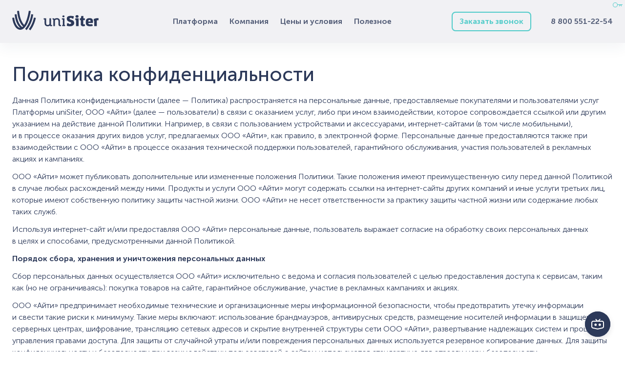

--- FILE ---
content_type: text/html; charset=utf-8
request_url: https://unisiter.ru/pages/privacy-policy/
body_size: 7118
content:
<!DOCTYPE html><!-- uniSiter platform | www.unisiter.ru / -->
<html
    lang="ru">
<head>
    <meta charset="utf-8"/>
<meta name="apple-mobile-web-app-capable" content="yes"/>
<meta name="viewport" content="width=device-width, initial-scale=1.0, maximum-scale=1.0, user-scalable=no"/>
<meta name="apple-mobile-web-app-status-bar-style" content="black"/>
<title>Политика конфиденциальности &mdash; Платформа uniSiter</title>
<meta name="description" content="Политика конфиденциальности ООО АйТи (платформа uniSiter)"/>
<meta name="keywords" content="Платформа интернет-магазина, интернет-магазин, Юнисайтер, uniSiter, e-commerce"/>
<link rel="shortcut icon" href="/favicon.ico" />
<!--<link rel="apple-touch-icon" sizes="57x57" href="/apple-touch-icon-57x57.png">
<link rel="apple-touch-icon" sizes="76x76" href="/apple-touch-icon-76x76.png">
<link rel="apple-touch-icon" sizes="180x180" href="/apple-touch-icon-180x180.png">
<link rel="icon" type="image/png" href="/favicon-96x96.png" sizes="96x96">-->
<link rel="canonical" href="https://unisiter.ru/pages/privacy-policy/" />

<link type="text/css" rel="stylesheet" href="/kernel/css/style.css?v13" />
<link type="text/css" rel="stylesheet" href="/kernel/css/mobile.css?v13" />
<!-- шрифты -->
<!-- глобальный -->

<link type="text/css" rel="stylesheet" href="/kernel/css/fonts.css" /><script type="text/javascript" src="/kernel/js/jquery.js"></script>

<!-- fancybox  -->
<script defer type="text/javascript"   src="/engine/public/templates/default/skin/fancybox/jquery.mousewheel-3.0.6.pack.js"></script>
<link type="text/css" rel="stylesheet" href="/engine/public/templates/default/skin/fancybox/jquery.fancybox.css" media="screen" />
<script defer type="text/javascript" src="/engine/public/templates/default/skin/fancybox/jquery.fancybox.pack.js"></script>
<script defer type="text/javascript" src="/engine/public/templates/default/skin/fancybox/init.js"></script>

<!-- unisiter  -->
<script async type="text/javascript" src="/shop/search/search.js"></script>

<script async type="text/javascript" src="/kernel/js/mobile.js"></script>
<script async type="text/javascript" src="/engine/public/templates/default/skin/ontop.js"></script>










<!--[if lt IE 9]>
<script type="text/javascript" src="/engine/public/templates/default/skin/ie9.js"></script>
<![endif]-->



        <script async type="text/javascript" src="/recall/script.js?v2"></script>
    <link rel="apple-touch-icon" sizes="57x57" href="/apple-touch-icon-57x57.png" />
    <link rel="apple-touch-icon" sizes="76x76" href="/apple-touch-icon-76x76.png" />
    <link rel="apple-touch-icon" sizes="180x180" href="/apple-touch-icon-180x180.png" />
    <link rel="icon" type="image/png" href="/favicon-96x96.png" sizes="96x96" />
    <meta name="facebook-domain-verification" content="w1okl5qp1j1yuddk7y2gzwapml2835" />
    </head>
<body>
<a class="login" href="/user/auth/"></a><div id="wrapper">
    <header>
        <div class="container">
            <div class="container">
                <a href="/" class="logo"></a>
                





<nav class="main" itemscope="" itemtype="https://schema.org/SiteNavigationElement">
    <ul>
                


<li class="sub ">
    
        
    <a href="/#about"  itemprop="url" >Платформа</a>
    
        <ul>
                


<li class=" ">
    
        
    <a href="/pages/finkcional/"  itemprop="url" >Функционал</a>
    
    </li>


                


<li class=" ">
    
        
    <a href="/pages/seo/"  itemprop="url" >SEO оптимизация</a>
    
    </li>


                


<li class=" ">
    
        
    <a href="/pages/kanali-prodvizheniya-internet-magazina/"  itemprop="url" >Каналы продвижения</a>
    
    </li>


                


<li class=" ">
    
        
    <a href="/pages/marketing/"  itemprop="url" >Маркетинг</a>
    
    </li>


                


<li class=" ">
    
        
    <a href="/pages/integraciya-magazina-s-1s/"  itemprop="url" >Интеграция с 1С</a>
    
    </li>


                


<li class=" ">
    
        
    <a href="/pages/otzivi-klientov/"  itemprop="url" >Отзывы клиентов</a>
    
    </li>


                


<li class=" ">
    
        
    <a href="/shop/category/"  itemprop="url" >Как пользоваться</a>
    
    </li>


                


<li class=" ">
    
        
    <a href="/samples/sites/"  itemprop="url" >Примеры магазинов</a>
    
    </li>


            </ul>
    </li>


                


<li class="sub ">
    
        
    <a href="/pages/o-kompanii/"  itemprop="url" >Компания</a>
    
        <ul>
                


<li class=" ">
    
        
    <a href="/pages/o-kompanii/"  itemprop="url" >О компании</a>
    
    </li>


                


<li class=" ">
    
        
    <a href="/pages/partners/"  itemprop="url" >Партнёрство</a>
    
    </li>


                


<li class=" ">
    
        
    <a href="/pages/vacancy/"  itemprop="url" >Мы ищем таланты</a>
    
    </li>


                


<li class=" ">
    
        
    <a href="/pages/smi/"  itemprop="url" >СМИ о нас</a>
    
    </li>


                


<li class=" ">
    
        
    <a href="/pages/details/"  itemprop="url" >Реквизиты</a>
    
    </li>


                


<li class=" ">
    
        
    <a href="/pages/contacts/"  itemprop="url" >Контакты</a>
    
    </li>


            </ul>
    </li>


                


<li class=" ">
    
        
    <a href="/#price"  itemprop="url" >Цены и условия</a>
    
    </li>


                


<li class="sub ">
        <span 

>Полезное </span>
    
        <ul>
                


<li class=" ">
    
        
    <a href="/news/"  itemprop="url" >Новости e-commerce</a>
    
    </li>


                


<li class=" ">
    
        
    <a href="/blog/"  itemprop="url" >Статьи и кейсы</a>
    
    </li>


                


<li class=" ">
    
        
    <a href="/shop/category/"  itemprop="url" >Справочный центр</a>
    
    </li>


                


<li class=" ">
    
        
    <a href="/pages/smi/"  itemprop="url" >Публикации в СМИ</a>
    
    </li>


            </ul>
    </li>


            </ul>
</nav>

                <div class="phone_wrapper">

                    <a class="phone" href="tel:+78005512254"
                               onclick="ym(45130215,'reachGoal','PhoneClick')">
                                8 800 551-22-54
                            </a>
                            <a class="recall" id="recall_form_header" href="#">Заказать звонок</a>                </div>
                <div class="on-mobile" id="mobile-menu-button">Меню</div>
            </div>
        </div>
    </header>
            <section id="content" >
            <div class="container">
                <div class="container">
                    <h1>Политика конфиденциальности</h1><main><p>Данная Политика конфиденциальности (далее — Политика) распространяется на персональные данные, предоставляемые покупателями и пользователями услуг Платформы uniSiter, ООО «Айти» (далее — пользователи) в связи с оказанием услуг, либо при ином взаимодействии, которое сопровождается ссылкой или другим указанием на действие данной Политики. Например, в связи с пользованием устройствами и аксессуарами, интернет-сайтами (в том числе мобильными), и в процессе оказания других видов услуг, предлагаемых ООО «Айти», как правило, в электронной форме. Персональные данные предоставляются также при взаимодействии с ООО «Айти» в процессе оказания технической поддержки пользователей, гарантийного обслуживания, участия пользователей в рекламных акциях и кампаниях.</p>

<p>ООО «Айти» может публиковать дополнительные или измененные положения Политики. Такие положения имеют преимущественную силу перед данной Политикой в случае любых расхождений между ними. Продукты и услуги ООО «Айти» могут содержать ссылки на интернет-сайты других компаний и иные услуги третьих лиц, которые имеют собственную политику защиты частной жизни. ООО «Айти» не несет ответственности за практику защиты частной жизни или содержание любых таких служб.</p>

<p>Используя интернет-сайт и/или предоставляя ООО «Айти» персональные данные, пользователь выражает согласие на обработку своих персональных данных в целях и способами, предусмотренными данной Политикой.</p>

<p><strong>Порядок сбора, хранения и уничтожения персональных данных</strong></p>

<p>Сбор персональных данных осуществляется ООО «Айти» исключительно с ведома и согласия пользователей с целью предоставления доступа к сервисам, таким как (но не ограничиваясь): покупка товаров на сайте, гарантийное обслуживание, участие в рекламных кампаниях и акциях.</p>

<p>ООО «Айти» предпринимает необходимые технические и организационные меры информационной безопасности, чтобы предотвратить утечку информации и свести такие риски к минимуму. Такие меры включают: использование брандмауэров, антивирусных средств, размещение носителей информации в защищенных серверных центрах, шифрование, трансляцию сетевых адресов и скрытие внутренней структуры сети ООО «Айти», развертывание надлежащих систем и процедур управления правами доступа. Для защиты от случайной утраты и/или повреждения персональных данных используется резервное копирование данных. Для защиты конфиденциальности и безопасности при взаимодействии пользователей с сайтом используются стандартные для отрасли меры безопасности.</p>

<p>Персональные данные хранятся до момента прекращения деятельности компании. Максимальный срок хранения персональных данных — 75 лет с момента их получения от пользователя.</p>

<p>Уничтожение или обезличивание части персональных данных, если это допускается материальным носителем, может производиться способом, исключающим дальнейшую обработку этих персональных данных с сохранением возможности обработки иных данных, зафиксированных на материальном носителе (удаление, вымарывание).</p>

<p>Блокирование, уничтожение, обезличивание персональных данных осуществляются по причинам, предусмотренным действующим законодательством, Комиссией ООО «Айти».</p>

<p>Подтверждением производства действий по блокированию, уничтожению, обезличиванию персональных данных является Акт, составленный Комиссией ООО «Айти» в составе уполномоченных лиц.</p>

<p>ООО «Айти» осуществляет сбор данных, относящихся к следующим категориям:</p>

<p><strong>Техническая информация</strong></p>

<p>К данной категории информации относятся:</p>

<ul class="wysiwyg" style="margin-left: 40px;">
	<li>IP-адрес компьютера и время доступа;</li>
	<li>сведения о том, по ссылке с какого Интернет-сайта пользователь попал на ресурс unisiter.ru;</li>
	<li>сведения о посещенных страницах на сайте unisiter.ru​;</li>
	<li>сведения об использованных ссылках на сайте unisiter.ru​;</li>
	<li>сведения о просмотре рекламных баннеров;</li>
	<li>информация об устройствах компьютера пользователя;</li>
	<li>прочая техническая информация, предоставляемая браузером пользователя (тип устройства, тип и версия браузера, операционная система, разрешение экрана и т.п.);</li>
	<li>номер мобильного телефона при осуществлении пользователем звонка на телефонные номера, указанные на сайте.</li>
</ul>

<p> </p>

<p><strong>Информация, необходимая для осуществления доступа к услугам </strong></p>

<p>С целью аутентификации пользователей сайта и подтверждения их действий, персонализации услуг, а также для осуществления доставки товара и обратной связи с пользователями, при регистрации на сайте unisiter.ru​ ООО «Айти» осуществляет сбор следующей информации:</p>

<ul class="wysiwyg" style="margin-left: 40px;">
	<li>имя и фамилия пользователя;</li>
	<li>адрес электронной почты;</li>
	<li>номер телефона;</li>
	<li>почтовый адрес;</li>
	<li>имена и пароли пользователей.</li>
</ul>

<p>Обязательными являются данные об имени пользователя и пароле. Информация об адресе является обязательной только в случае использования услуги доставки товара. Прочая информация (имя и фамилия пользователя, адрес электронной почты, номер телефона, почтовый адрес) является необязательной и предоставляется пользователем по желанию.</p>

<p><strong>Информация о действиях пользователя </strong></p>

<p>К данной категории информации относятся:</p>

<ul class="wysiwyg" style="margin-left: 40px;">
	<li>сведения о транзакциях между пользователем и ООО «Айти»;</li>
	<li>сведения о направленных запросах или обращениях;</li>
	<li>сведения о приобретенных товарах и предоставленных услугах (в том числе сведения о доставке);</li>
	<li>финансовая информация (в том числе совершенные платежи, данные о кредитной карте, адрес для выставления счетов, результаты проверки кредитоспособности и другие аналогичные финансовые сведения);</li>
	<li>детальная информация о соглашениях между пользователем и ООО «Айти»;</li>
	<li>сведения о контактах и сообщениях;</li>
	<li>данные о местоположении пользователя (при получении прямого согласия пользователя на каждый случай предоставления подобной информации).</li>
</ul>

<p> </p>

<p><strong>Цели обработки персональных данных</strong></p>

<p>ООО «Айти»осуществляет обработку персональных данных для целей, которые описаны в данной Политике и/или в любых дополнительных положениях о защите частной жизни для конкретных услуг ООО «Айти».</p>

<ul class="wysiwyg" style="margin-left: 40px;">
	<li>При продаже продукции и предоставлении услуг — с целью оказания услуг, обработки заказов или других действий, которые могут потребоваться для выполнения обязательств ООО «Айти» перед пользователями, для обеспечения функциональности и безопасности продуктов и услуг, для подтверждения совершаемых пользователем действий, либо для предотвращения и расследования случаев мошенничества и других злоупотреблений.</li>
	<li>При разработке продуктов и услуг — с целью учета пожеланий различных категорий пользователей. В этом случае используется обезличенная сводная и статистическая информация. С целью подготовки индивидуальных предложений и предоставления наиболее подходящих конкретному пользователю услуг.</li>
	<li>При осуществлении обратной связи с пользователями — с целью предоставления пользователю информации о продуктах и/или услугах, с целью изучения степени удовлетворенности сервисами ООО «Айти». С целью проведения маркетинговых исследований, например, для проведения исследований рынка. Кроме того, некоторые из продуктов и услуг ООО «Айти» могут использоваться для продвижения продуктов и услуг других компаний. Тем не менее, ООО «Айти» без предварительного согласия пользователя не раскрывает его персональные данные таким компаниям или любым другим компаниям для использования в маркетинговых целях.</li>
</ul>

<p> </p>

<p><strong>Передача персональных данных </strong></p>

<p>ООО «Айти» не осуществляет передачу персональных данных пользователей третьим лицам, за исключением следующих случаев:</p>

<ul class="wysiwyg" style="margin-left: 40px;">
	<li>Получение прямого согласия. Некоторые сервисы предполагают передачу персональных данных другим пользователям сервисов, например, при публикации пользователем своих материалов или участии в работе сообществ пользователей ООО «Айти».</li>
	<li>Обязательное раскрытие. При наличии законного требования органов власти или иных третьих лиц, например, органов правопорядка в странах, где ведет работу ООО «Айти». ООО «Айти» может с соблюдением действующего законодательства раскрывать и обрабатывать персональные данные пользователей для защиты законных интересов ООО «Айти», например, в ходе судопроизводства.</li>
	<li>Слияния и приобретения. В случае принятия решения о продаже, покупке, слиянии или иной реорганизации бизнеса ООО «Айти» в той или иной стране, может потребоваться передача персональных данных потенциальным или фактическим покупателям и их консультантам либо получения персональных данных от продавцов и их консультантов.</li>
</ul>

<p> </p>

<p><strong>Использование Cookies</strong></p>

<p>При посещении Интернет-сайтов ООО «Айти» на компьютер пользователя может помещаться информация, позволяющая идентифицировать компьютер пользователя. Эта информация имеет вид текстовых файлов, называемых «Cookies». Cookies позволяют осуществлять сбор информации о компьютере пользователя, включая IP-адрес, операционную систему, тип браузера и адреса ссылающихся сайтов. Сайт ООО «Айти» использует Cookies с целью улучшения предоставляемых услуг, в частности, устранения необходимости вводить пароль в ходе сеанса или заново добавлять в корзину заказываемые товары, если пользователь не успел завершить транзакцию за одно посещение. Кроме того, Cookies используются для анализа трафика на Интернет-сайтах и сбора обезличенных демографических данных с целью совершенствования наших услуг.</p>

<p>При отключении Cookies часть сервисов могут стать недоступными пользователю.</p>

<p><strong>Права пользователей</strong></p>

<p>В случаях, если пользователь хочет узнать, какими персональными данными о нем располагает ООО «Айти», либо дополнить, исправить, обезличить или удалить любые неполные, неточные или устаревшие персональные данные, либо хочет прекратить обработку его персональных данных для целей рассылки рекламных материалов, прямого маркетинга или проведения исследований рынка, либо имеет другие убедительные законные основания, он может в должном порядке и в соответствии с действующим законодательством реализовать такое право, обратившись в ООО «Айти». В некоторых случаях (особенно если пользователь хочет удалить свои персональные данные или прекратить их обработку) это также может означать невозможность дальнейшего предоставления услуг. Пользователям предоставляется возможность управления своими персональными данными с использованием функций управления профилем.</p>

<p>В некоторых случаях, например, при возврате товара, требуется фиксация персональных данных покупателя, в частности, паспортных данных. В этих случаях действующее законодательство может устанавливать ограничения на права пользователей, упомянутые выше.</p>

<p><strong>Администратор персональных данных и информация для связи</strong></p>

<p>В качестве администратора персональных данных пользователей выступает ООО «Айти» (634031, Томская обл., г. Томск, ул. Архитектора Василия Болдырева, д. 9, к. 64).</p>

<p><strong>Изменения настоящей Политики</strong></p>

<p>ООО «Айти» оставляет за собой право изменять настоящую Политику, либо изменять, модифицировать или закрывать доступ к Интернет-сайтам компании в любое время, с уведомлением или без него. Тем не менее, в случае внесения в данную Политику существенных изменений, ООО «Айти» разместит уведомление о таких изменениях в начале этого документа и на главной странице Интернет-сайта. Продолжительность размещения уведомления — 30 дней.</p></main>                </div>
            </div>
        </section>
        </div>
<footer>
    <div class="container">
        <div class="container">
            <ul class="contacts">
                <li>
                    <a href="tel:+78005512254" onclick="ym(45130215,'reachGoal','PhoneClick')">
                        8 800 551-22-54                    </a>
                </li>
                <li>
                    <a href="mailto:mail@unisiter.ru">mail@unisiter.ru</a>
                </li>
                <!--<li>
                        <span>г. Томск, ул. Енисейская, д. 37, оф. 216, 220, 221</span>
                    </li>-->
            </ul>
            





<nav class="main" itemscope="" itemtype="https://schema.org/SiteNavigationElement">
    <ul>
                


<li class="sub ">
        <span 

>Платформа </span>
    
        <ul>
                


<li class=" ">
    
        
    <a href="/pages/finkcional/"  itemprop="url" >Функциональность</a>
    
    </li>


                


<li class=" ">
    
        
    <a href="/pages/seo/"  itemprop="url" >SEO оптимизация</a>
    
    </li>


                


<li class=" ">
    
        
    <a href="/pages/kanali-prodvizheniya-internet-magazina/"  itemprop="url" >Каналы продвижения магазина</a>
    
    </li>


                


<li class=" ">
    
        
    <a href="/pages/marketing/"  itemprop="url" >Маркетинговые возможности</a>
    
    </li>


                


<li class=" ">
    
        
    <a href="/pages/integraciya-magazina-s-1s/"  itemprop="url" >Интеграция с 1С</a>
    
    </li>


                


<li class=" ">
    
        
    <a href="/pages/otzivi-klientov/"  itemprop="url" >Отзывы клиентов</a>
    
    </li>


                


<li class=" ">
    
        
    <a href="/shop/category/"  itemprop="url" >Справочный центр</a>
    
    </li>


            </ul>
    </li>


                


<li class="sub ">
        <span 

>Компания </span>
    
        <ul>
                


<li class=" ">
    
        
    <a href="/pages/contacts/"  itemprop="url" >Контактная информация</a>
    
    </li>


                


<li class=" ">
    
        
    <a href="/pages/o-kompanii/"  itemprop="url" >О компании</a>
    
    </li>


                


<li class=" ">
    
        
    <a href="/pages/partners/"  itemprop="url" >Предложение о партнёрстве</a>
    
    </li>


                


<li class=" ">
    
        
    <a href="/pages/details/"  itemprop="url" >Юридические реквизиты</a>
    
    </li>


                


<li class=" ">
    
        
    <a href="/pages/smi/"  itemprop="url" >СМИ о нас</a>
    
    </li>


                


<li class=" ">
    
        
    <a href="/pages/public-offer/"  itemprop="url" >Публичная оферта (договор)</a>
    
    </li>


                


<li class=" ">
    
        
    <a href="/pages/stack/"  itemprop="url" >Деятельность в области IT</a>
    
    </li>


                


<li class=" ">
    
        
    <a href="/pages/vacancy/"  itemprop="url" >Мы ищем таланты</a>
    
    </li>


            </ul>
    </li>


                


<li class="sub ">
        <span 

>Соцсети </span>
    
        <ul>
                


<li class=" ">
    
                
    <a href="https://www.facebook.com/uniSiter"  itemprop="url" target=&quot;_blank&quot;>Facebook</a>
    
    </li>


                


<li class=" ">
    
                
    <a href="https://vk.com/unisiter"  itemprop="url" target=&quot;_blank&quot;>ВКонтакте</a>
    
    </li>


                


<li class=" ">
    
                
    <a href="https://www.instagram.com/unisiter.ru/"  itemprop="url" target=&quot;_blank&quot;>Instagram</a>
    
    </li>


            </ul>
    </li>


            </ul>
</nav>

            <!--noindex-->
            <div class="script_time">0.03 сек.</div>
            <!--/noindex-->
            <a class="privacy" href="/pages/privacy-policy/">Политика конфиденциальности</a>            <div class="copyright">
                2015&ndash;2026 &copy; Платформа uniSiter            </div>
            <p class="platform">Сайт работает на платформе uniSiter</p>
        </div>
    </div>
</footer>
<noscript><div><img src="https://top-fwz1.mail.ru/counter?id=3152710;js=na" style="border:0;position:absolute;left:-9999px;" alt="Top.Mail.Ru" /></div></noscript>
<script async src="https://timeweb.cloud/api/v1/cloud-ai/agents/c34c074d-2a20-422d-adb5-c025c43f5c33/embed.js?collapsed=true"></script>
</body>
</html>

--- FILE ---
content_type: text/css
request_url: https://unisiter.ru/kernel/css/style.css?v13
body_size: 2547
content:
@charset "utf-8";

/* default styles */

article, aside, details, figcaption, figure, footer, header, main, nav, section, summary {
    display: block;
}

* {
    margin:0;
    padding:0;
}

html, body {
    height: 100%;
    width: 100%;
    font-family: MuseoSansCyrl, "Roboto", "Open Sans", Sans-Serif;
    font-size: 16px;
    line-height: 24px;
    font-weight: 300;
}

* html body {
    height: 100%;
}

a {color: #000;}
a:hover {color: #333;}

input {
    font-family: MuseoSansCyrl, "Open Sans", Sans-serif;
    font-size: 16px;
}

/* base layout styles */

#wrapper {min-height: 100%;}

#content {
    position: relative;
    padding: 0 0 396px 0;
    font-size: 16px;
    line-height: 24px;
}

#content main {
    font-family: MuseoSansCyrl;
    font-size: 16px;
    line-height: 24px;
    font-weight: 300;
    font-stretch: normal;
    font-style: normal;
    letter-spacing: normal;
    color: #2c3959;
}

#content .left_col {
    float: left;
    width: 240px;
    box-sizing: border-box;
    margin-bottom: 40px;
}

.has_left_col main {position: relative; margin-left: 330px;}

header {
    position: relative;
    width: 100%;
    height: 88px;
    margin-bottom: 40px;
    background-color: #f1f1f4;
    box-shadow: 0 12px 24px 0 rgba(44, 57, 89, 0.05);
    z-index: 10;
}

.container {
    position: relative;
    width: 100%;
    max-width: 1260px;
    margin: 0 auto;
}

.container .container {
    margin: 0 15px 0 15px;
    width: auto;
}

/* usefull elements */

.devider, .divider {
    position: relative;
    height: 20px;
}

.hidden {
    display: none;
}

.clear {
    clear: both;
}

.script_time {
    position: absolute;
    right: 0;
    bottom: 20px;
    font-size: 10px;
    color: transparent;
}

/* основное меню */

header nav.main {
    display: block;
    position: relative;

    height: 88px;
    z-index: 2;
    padding: 0 322px 0 177px;
}

header nav.main ul {
    display: block;
    list-style-type: none;
    height: 88px;
    padding-left: 20px;
    text-align: center;
}

header nav.main li {
    display: inline-block;
    height: 88px;
}

header nav.main a,
header nav.main span {
    display: block;
    position: relative;
    height: 88px;
    line-height: 88px;
    padding: 0 20px;
    font-size: 16px;
    text-decoration: none;
    color: #2c3959;
    font-weight: 700;
    opacity: 0.8;
    transition: all 0.1s ;
}

header nav.main a:hover {
    opacity: 1.0;
}

header nav.main ul ul {
    position: absolute;
    left: 0;
    right: 0;
    height: 0;
    background: #f9f9f9;
    box-shadow: 0 24px 48px 0 rgba(44, 57, 89, 0.15);
    border-bottom-left-radius: 8px;
    border-bottom-right-radius: 8px;
    overflow: hidden;
    opacity: 0.0;
    visibility: hidden;
    transition: opacity 0.5s, visibility 0s linear 0.5s;
}

header nav.main ul li:hover > ul {
    display: block;
    padding: 20px 0;
    height: auto;
    min-height: 172px;
    opacity: 1.0;
    visibility: visible;
    transition-delay: 0s;
}

header nav.main ul ul li {
    display: inline-block;
    float: left;
    width: 295.5px;
    height: 86px;
    /*background: #fff;*/
}

header nav.main ul ul li a {
    text-align: left;
    color: #2c3959;
    opacity: 0.8;
    font-size: 16px;
    overflow: hidden;
    font-weight: normal;
    line-height: 47px;
    padding-left: 69px;
    background: url("/images/icons-menu.png") 0 0 no-repeat;
    margin-left: 38px;
    height: 60px;
    top: 50%;
    margin-top: -24px;
}

header nav.main ul ul li a[href="/pages/finkcional/"],
header nav.main ul ul li a[href="/blog/"] {
    background-position: 0 -11px;
}

header nav.main ul ul li a[href="/pages/seo/"] {
    background-position: 0 -84px;
}

header nav.main ul ul li a[href="/pages/kanali-prodvizheniya-internet-magazina/"] {
    background-position: 0 -155px;
}

header nav.main ul ul li a[href="/pages/marketing/"] {
    background-position: 0 -228px;
}

header nav.main ul ul li a[href="/pages/integraciya-magazina-s-1s/"] {
    background-position: 0 -301px;
}

header nav.main ul ul li a[href="/pages/otzivi-klientov/"] {
    background-position: 0 -373px;
}

header nav.main ul ul li a[href="/shop/category/"] {
    background-position: 0 -444px;
}

header nav.main ul ul li a[href="/pages/o-kompanii/"] {
    background-position: 0 -516px;
}

header nav.main ul ul li a[href="/pages/partners/"] {
    background-position: 0 -587px;
}

header nav.main ul ul li a[href="/pages/vacancy/"] {
    background-position: 0 -657px;
}

header nav.main ul ul li a[href="/pages/smi/"] {
    background-position: 0 -732px;
}

header nav.main ul ul li a[href="/pages/details/"],
header nav.main ul ul li a[href="/samples/sites/"],
header nav.main ul ul li a[href="/news/"] {
    background-position: 0 -804px;
}

header nav.main ul ul li a[href="/pages/contacts/"] {
    background-position: 0 -876px;
}

header .phone_wrapper {
    position: absolute;
    right: 0;
    top: 0;
    height: 88px;
    /*overflow: hidden;*/
    z-index: 2;
}

header a.phone {
    display: block;
    float: right;
    height: 88px;
    color: #2c3959;
    font-size: 16px;
    line-height: 88px;
    font-weight: 700;
    text-decoration: none;
    opacity: 0.8;
    transition: all 0.1s ;
}

header a.phone:hover {
    opacity: 1.0;
}

header .recall {
    display: block;
    float: right;
    padding: 6px 14px;
    height: 24px;
    line-height: 24px;
    border: 2px solid #50cbc9;
    margin: 24px 40px 0 0;
    color: #50cbc9;
    font-weight: 700;
    text-decoration: none;
    -webkit-border-radius: 8px;
    -moz-border-radius: 8px;
    border-radius: 8px;
    transition: all 0.1s ;
}

header .recall:hover {
    color: #46b2b1;
    border-color: #46b2b1;
}

footer {
    margin-top: -362px;
}

footer,
section.footer {
    position: relative;
    padding: 60px 0 24px 0;
    height: 278px;
    color: #2c3959;
    clear: both;
    width: 100%;
}

footer {
    background: #d3f2f1 url(/uploaded/images/pages/main/spot-contacts.svg) 130% 0 no-repeat;
    background-size: contain;
}

footer .container,
section.footer .container {
    height: 278px;
    overflow: hidden;
}

footer .info,
section.footer .info {
    position: absolute;
    top: 0;
    right: 0;
}

footer a,
section.footer a {
    color: #2c3959;
    opacity: 0.8;
}

footer a:hover,
section.footer a:hover {
    opacity: 1.0;
}

footer ul.contacts,
section.footer ul.contacts {
    position: absolute;
    left: 0;
    top: -6px;
    padding: 86px 0 20px 0;
    list-style-type: none;
    background: transparent url('/images/logo.svg') 0 2px no-repeat;
    width: 200px;
}

footer ul.contacts a,
section.footer ul.contacts a {
    display: inline-block;
    line-height: 24px;
    padding-bottom: 4px;
    font-size: 20px;
    font-weight: 700;
    text-decoration: none;
}

footer .copyright,
section.footer .copyright {
    width: 260px;
    position: absolute;
    left: 50%;
    margin-left: -130px;
    bottom: 0;
    opacity: 0.5;
}

footer .platform,
section.footer .platform {
    position: absolute;
    right: 0;
    bottom: 0;
    opacity: 0.5;
}

footer .privacy,
section.footer .privacy {
    position: absolute;
    left: 0;
    bottom: 0;
    opacity: 0.5;
    text-decoration: none;
}

h1, h2, h3, h4{
    display: block;
    font-family: 'MuseoSansCyrl', 'Museo Sans';
    color: #2c3959;
}

h1 {
    font-size: 40px;
    line-height: 48px;
    font-weight: 500;
}

#content h1 {
    margin-bottom: 18px;
}

#content h2 {
    margin: 14px 0;
}

h2 {
    font-size: 28px;
    line-height: 30px;
    font-weight: 700;
}

h3 {
    font-size: 24px;
    line-height: 32px;
    font-weight: 700;
}

h4 {
    font-size: 24px;
    line-height: 32px;
    font-weight: 700;
}

#content p {
    margin-bottom: 12px;
}

header .logo {
    display: block;
    position: absolute;
    left: 0;
    top: 22px;
    width: 177px;
    height: 41px;
    background: transparent url('/images/logo.svg') 0 0 no-repeat;
    background-size: contain;
    z-index: 3;
}

table.bordered {
    border-collapse: collapse;
    width: 100%;
}

table.bordered td,
table.bordered th {
    padding: 4px 6px;
    border: 1px solid #999;
}

/* меню в подвале */

footer nav.main,
section.footer nav.main {
    display: block;
    position: absolute;
    left: 279px; /*=320-41*/
    top: 0;
    height: 244px;
    overflow: hidden;
}

footer nav.main ul,
footer nav.main li,
section.footer nav.main ul,
section.footer nav.main li {
    list-style-type: none;
    display: block;
    margin: 0;
    padding: 0;
}

footer nav.main li,
section.footer nav.main li {
    float: left;
}
footer nav.main li li,
section.footer nav.main li li{
    float: none;
}

/*
footer nav.main li:last-child,
section.footer nav.main li:last-child {
    margin: 0;
    padding: 0;
    border-width: 0;
}
*/

footer nav.main li.sub,
section.footer nav.main li.sub {
    width: 276px;
    min-height: 216px;
    margin: 0 0 24px 41px;
}

footer nav.main li.sub > span,
section.footer nav.main li.sub > span {
    display: block;
    font-size: 20px;
    line-height: 38px;
    font-weight: 700;
    padding-bottom: 17px;
}

footer nav.main a,
section.footer nav.main a {
    line-height: 24px;
    padding-bottom: 4px;
    text-decoration: none;
}

/* user menu */

a.login {
    display: block;
    width: 20px;
    height: 10px;
    position: absolute;
    right: 5px;
    top: 5px;
    z-index: 11;
    background: transparent url('/images/icons.png') 0 -420px no-repeat;
}

a.login:hover {
    background-position: 0 -410px;
}

nav.user {
    position: relative;
    background-color: #50cbc9;
    width: 100%;
    height: 30px;
    line-height: 30px;
}

nav.user ul {
    list-style-type: none;
    text-align: center;
}

nav.user ul li {
    display: inline-block;
    margin: 0 10px;
}

.figure {
    position: absolute;
    width: 24px;
    height: 24px;
    background: transparent url('/images/figures.png') 0 0 no-repeat;
    background-size: 100%;
}

/*cookie_notes*/

section.cookie_notes {
    position: fixed;
    width: 100%;
    bottom: 40px;
    margin: 0 auto;
    text-align: center;
    z-index: 1111;
}

section.cookie_notes div {
    position: relative;
    overflow: hidden;
    max-width: 1260px;
    margin: 0 auto;
    text-align: left;
    background-color: #ffffff;
    border-radius: 5px;
    box-shadow: 0 5px 23px -3px rgb(0 0 0 / 30%);
    padding: 20px;
}

section.cookie_notes .button {
    float: right;
    display: block;
    color: #ffffff;
    font-size: 14px;
    padding: 7px 14px 8px 14px;
    border-radius: 4px;
    -webkit-border-radius:4px;
    -moz-border-radius:4px;
    -khtml-border-radius:4px;
    cursor: pointer;
    background-color: #333e48;/*colorButton_demo*/
    outline: none;
    text-decoration: none;
    border-width: 0;
    -webkit-appearance: none;
    transition: background-color 0.3s;
}

section.cookie_notes .button:hover {
    background-color: #0062bd;
}

/**/

header div.elfsight-app-0d0640cb-f830-4014-8419-a57c5d7c5d10 {
    position: absolute;
    right: 0;
    top: 4px;
    z-index: 1;
}

--- FILE ---
content_type: text/css
request_url: https://unisiter.ru/kernel/css/mobile.css?v13
body_size: 3520
content:
.on-mobile {
    display: none;
    position: relative;
    font-size: 0;
    z-index: 100;
    width: 32px;
    height: 30px;
    top: 7px;
    margin: 0;
}

#mobile-menu,
#mobile-menu-background {
    display: none;
    position: fixed;
    bottom: -100px;
    right: 0;
    top: 0;
    left: 0;
    overflow: auto;
    overflow-y: scroll;
    z-index: 9998;
    min-height: 100%;
    background: #f1f1f4;
    transition: 0.1s;
}

#mobile-menu nav.main {
    padding-top: 35px;
}

#mobile-menu nav.main ul {
    margin-left: 5%;
}

#mobile-menu ul.animated {
    display: block;
    width: 100%;
    background: #f1f1f4;
    position: absolute;
    left: 0;
    top: 35px;
    min-height: 100%;
    padding: 0;
    margin: 100px 0;
    z-index: 10000;
}

#mobile-menu li,
#mobile-menu .mobile-filter label {
    display: block;
    width: 100%;
    margin-bottom: 10px;
    height: auto;
}

#mobile-menu li a {
    line-height: 20px;
    min-height: 20px;
    font-size: 14px;
    padding: 10px 0 0 30px;
    text-decoration: none;
}

#mobile-menu ul span {
    /*display: none;*/
    font-weight: 700;
}

#mobile-menu-close {
    position: absolute;
    right: 20px;
    top: 20px;
    width: 28px;
    height: 28px;
    background: #50cbc9;
    border: 1px solid #50cbc9;
    border-radius: 50px;
}

#mobile-menu-close::after {
    content: "✖";
    position: absolute;
    right: 7px;
    top: 7px;
    width: 15px;
    height: 14px;
    color: #fff;
    font-size: 20px;
    line-height: 15px;
}

.animated{
    -webkit-animation-fill-mode:both;
    -moz-animation-fill-mode:both;
    -ms-animation-fill-mode:both;
    -o-animation-fill-mode:both;
    animation-fill-mode:both;
    -webkit-animation-duration:1s;
    -moz-animation-duration:1s;
    -ms-animation-duration:1s;
    -o-animation-duration:1s;
    animation-duration:1s;
}


@-webkit-keyframes slideInLeft {
    from {
        -webkit-transform: translate3d(-100%, 0, 0);
        transform: translate3d(-100%, 0, 0);
        visibility: visible;
    }

    to {
        -webkit-transform: translate3d(0, 0, 0);
        transform: translate3d(0, 0, 0);
    }
}

@keyframes slideInLeft {
    from {
        -webkit-transform: translate3d(-100%, 0, 0);
        transform: translate3d(-100%, 0, 0);
        visibility: visible;
    }

    to {
        -webkit-transform: translate3d(0, 0, 0);
        transform: translate3d(0, 0, 0);
    }
}

.slideInLeft {
    -webkit-animation-name: slideInLeft;
    animation-name: slideInLeft;
}

@-webkit-keyframes fadeOutLeft {
    from {
        opacity: 1;
    }

    to {
        opacity: 0;
        -webkit-transform: translate3d(-100%, 0, 0);
        transform: translate3d(-100%, 0, 0);
    }
}

@keyframes fadeOutLeft {
    from {
        opacity: 1;
    }

    to {
        opacity: 0;
        -webkit-transform: translate3d(-100%, 0, 0);
        transform: translate3d(-100%, 0, 0);
    }
}

.fadeOutLeft {
    -webkit-animation-name: fadeOutLeft;
    animation-name: fadeOutLeft;
}

@media all and (max-width: 1400px) {
    body section.about li:after {left: -10px; top: 40px; width: 60px; height: 60px;}
}

/* Notebook */
@media all and (max-width: 1366px) {
    body section.general .figure_orange_x {left: -40px; top: -50px;}
    body section.general .figure_blue_x {right: -140px}
}

/* 19'' monitor */
@media all and (max-width: 1280px) {
    body section.general .figure_orange_x {left: -10px;}
    body section.general .figure_blue_x {right: -100px}

    body section.about ul {margin-left: -66px}
    body section.about li:after {left: -40px; top: 46px; width: 80px; height: 80px;}

    body header nav.main a, body header nav.main span {padding: 0 10px}
}

/* iPad */
@media all and (max-width: 1024px) {
    body h1 {font-size: 48px; line-height: 56px;}
    body section.general .images_wrapper {width: 300px; height: auto}
    body a.login {display: none}

    body section.summary .text_wrapper {padding-top: 0}
    body section.summary .spot {padding-top: 80px}

    body section.price .text_wrapper {padding-top: 0}
    body section.price .spot {padding-top: 80px}

    body section.website .text_wrapper {padding-top: 0}
    body section.marketing .text_wrapper {padding-top: 0}

    body section.contacts .wrapper {background-position: 600px 0}

    body section.try_demo .container .container {background-image: none}

    body section.links ul {padding: 30px}

    body section.questions input[type=submit], body section.connect  input[type=submit] {width: 192px;}

    body section.ways h4, body section.ways p {padding-left: 0}
    /*body section.ways p.height {padding-left: 120px}*/
    body section.ways ul.samples, body section.ways ul.templates {margin-left: -24px; padding: 0}

    body header nav.main > ul > li:last-child {display: none}
}

/* iPad vertical */
@media all and (max-width: 860px) {
    body header nav.main {display: none}
    /* ToDo: add mobile menu */
    body section.general .images_wrapper {width: 65%; height: auto; margin: 200px auto 0 auto; float: none}
    body section.general .figure_orange_o {left: -25%; margin-left: 0; top: -50px;}
    body section.general .figure_blue_x {right: -25%; bottom: 20%}
    body section.general .figure_orange_x {left: 60%}
    body section.general .text_wrapper {margin-top: 100px}

    body section.summary .text_wrapper {padding-top: 60px; width: 100%; margin: 0}
    body section.summary .spot {float: none; width: 100%}

    body section.website {margin: 0; padding: 60px 0 0 0}
    body section.marketing {margin: 0; padding: 60px  0 0 0}

    body section.left_text .text_wrapper, body section.right_text .text_wrapper {padding-top: 0; width: 100%; margin: 0}
    body section.left_text .text_wrapper p, body section.right_text .text_wrapper p {padding-top: 40px;}
    body section.left_text .media, body section.right_text .media {float: none; width: 100%; display: none; height: auto}
    body section.left_text .on-mobile, body section.right_text .on-mobile {display: block}
    body section.left_text .media img, body section.right_text .media img {display: block; margin: 0 auto; max-width: 500px}

    body section.price .text_wrapper {padding-top: 60px; width: 100%; margin: 0}
    body section.price .spot {float: none; width: 100%}

    body section.contacts .wrapper {background-image: none; height: auto; padding: 24px; font-size: 24px; line-height: 32px}
    body section.contacts a {display: block; margin: 24px 0 0 0}
    body section.contacts h2 {padding: 0; font-size: 24px; line-height: 32px}

    body section.try_demo {background-color: #d3f2f1; margin: 60px 0}
    body section.try_demo .container .container {padding: 24px 0}
    body section.try_demo h2 {font-size: 24px; line-height: 32px}
    body section.try_demo .title {margin-top: 24px}
    body section.try_demo form, body section.try_demo .agreement {position: relative; left: auto; top: auto; height: auto; bottom: auto}
    body section.try_demo form {float: none}
    body section.try_demo form input[type=text], body section.try_demo form input[type=tel] {width: 90%; padding: 0 4%;}
    body section.try_demo .result {margin-bottom: 24px}

    body section.platform .text_wrapper {padding-top: 60px; width: 100%; margin: 0; float: none}
    body section.platform .spot {float: none; width: 100%; padding-top: 100px}

    body section.reviews li {display:block; width: 96%; margin: 16px 2%;}

    /* vacancy */
    body .vacancy section {margin-bottom: 40px;}
    body #content .vacancy h2 {font-size: 26px; margin-bottom: 20px; line-height: 28px;}
    body .vacancy .welcome div {width: 100%;}
    body .vacancy .welcome {font-size: 18px; background: url(/uploaded/images/pages/vacancy/logo-welcome.png) no-repeat}
    body #content .vacancy .welcome p {margin-bottom: 10px;}
    body .vacancy .about-us .description {width: 88%; font-size: 16px;}
    body .vacancy .about-us .year {font-size: 18px;}
    body .vacancy .about-us .absolute-block {width: 100%; position: relative; display: block; height: unset; bottom: unset; right: unset; margin-top: 40px;}
    body .vacancy .about-us::before {bottom: 0; right: 0; z-index: -1;}
    body .vacancy .team {padding-top: 0; margin-bottom: 90px;}
    body .vacancy .team .person {display: block; margin: 0 auto;}
    body .vacancy .team-uni {width: 100%; float: none; font-size: 18px; padding-top: 20px;}
    body .vacancy .team-wait {width: 100%; font-size: 20px; margin-top: 30px;}
    body .vacancy .team::before {z-index: -1;}
    body .vacancy .team-people {position: relative; display: block; bottom: unset; right: unset; left: 34%; font-size: 22px; width: 46%; line-height: 26px;}
    body .vacancy .tasks ul {font-size: 16px; width: 100%;}
    body .vacancy .tasks ul li {margin-bottom: 10px;}
    body .vacancy .tasks .tasks-absolute {position: relative; display: block; top: unset; right: unset; width: 100%; height: unset; font-size: 16px; line-height: 25px;}
    body .vacancy .tasks::after, .vacancy .tasks::before {display: none}
    body .vacancy .salary ul.first {width: 100%; font-size: 16px;}
    body .vacancy .salary ul.first li {margin-bottom: 5px;}
    body .vacancy .salary .salary-absolute-right {position: relative; display: block; top: unset; right: unset; width: 100%; height: unset; font-size: 16px; line-height: 26px;}
    body .vacancy .salary .salary-absolute-bottom {font-size: 16px;}
    body .vacancy .salary::before {display: none}
    body .vacancy .product {font-size: 16px;}
    body #content .vacancy .product p {width: 100%;}
    body .vacancy .product::before {display: none}
    body .vacancy .product-advantages .advantages-list {min-height: 520px;}
    body .vacancy .product-advantages .advantages-list .advantages-item {width: 100%; padding-right: 0; padding-bottom: 20px;}
    body .vacancy .connection {width: 100%; margin: 50px auto 0 auto;}
    body #content .vacancy .tasks h2, body #content .vacancy .salary h2, body #content .vacancy .product h2, body #content .vacancy .product-advantages h2 {margin-bottom: 30px;}
    body .vacancy .product-advantages .advantages-list .advantages-item p {font-size: 16px;}
    body .vacancy .product-advantages .advantages-list h4 {line-height: 22px;}
    body .vacancy .product-advantages::before {right: 0; width: 64%; height: 171px;}
    body .vacancy .product-advantages::after {bottom: 0; left: 0; width: 68%; height: 221px;}
    body .vacancy .connection::before {display: none}

    /* footer */
    body footer {background-image: none}
    body footer .privacy, body section.footer .privacy,
    body footer .copyright, body section.footer .copyright,
    body footer .platform, body section.footer .platform {position: relative; margin: 24px 0 0 0; left: auto}
    body footer nav.main {display: block; position: relative; left: auto; top: auto; margin-bottom: 24px; height: auto}
    body footer nav.main li.sub {width: auto; min-height: 0; margin: 0; float: none}
    body footer nav.main li.sub > span {padding: 20px 0 10px 0}
    body footer ul.contacts, body section.footer ul.contacts {position: relative; left: auto; top: auto}
    body footer {height: auto}
    body footer .container {height: auto}


    body section.ways li {width: 100%; float: none; margin-bottom: 40px}
    body section.about .advantages li {width: 100%; float: none; margin-bottom: 40px}
    /*body section.footer .copyright, body footer .copyright {display: none}*/
    body section.footer ul, body footer ul {left: 0; margin-left: 0}
    body section.ways ul p {padding-left: 120px}
    body .slick-prev, body .slick-next {display: none;}
}

@media all and (max-width: 720px) {
    body section.about ul {margin: 40px 0 0 0}
    body section.about li {margin: 0 auto; width: 100%; max-width: 340px; float: none}
    body section.about .advantages li {max-width: 100%}

    body section.links ul {padding: 0; margin: 0; overflow: visible}
    /*body section.links li {width: 100%; height: auto; float: none; margin: 0 0 24px 0}*/
    /*body section.links a {width: auto; height: auto}*/
    body section.links span {display: none}
    body section.links a:after {bottom: 30px}
}

/* Smartphones */
@media all and (max-width: 640px) {
    /* general */
    body #content .left_col {display: none;}
    body .has_left_col main {margin-left: 0;}
    #shop_goods .sorting {display: none}
    body form.forms .item .title, body form.forms .item .input,  body form.forms .item .textarea, body form.forms .item .hint, body form.forms .item .hinterror {width: 90%}
    body #shop_goods, body #shop_goods div.nav {margin-left: 0}
    body #mobile-menu-button:before {content: ''; display: block; position: absolute; top: 4px; left: 5px; width: 21px; height: 21px; background: url("/images/menu.png") 0 0 no-repeat; background-size: 100%;}
    /* unisiter 3.0 */
    body h1 {font-size: 32px; line-height: 40px}
    body header {height: 49px; margin-bottom: 30px}
    /*body.main header {height: 88px; margin-bottom: 40px}*/
    body header .logo {top: 10px; left: 50px;}
    body header .recall {display: none}
    body header a.phone {height: 49px; line-height: 49px;}
    body section.general .images_wrapper {position: absolute; right: -150px; top: 93px; margin-top: 0;}
    body section.general .text_wrapper {margin-top: 70px; margin-bottom: 20%}
    body section.general .figure_yellow_o {left: 5%; bottom: -12%;}
    body section.general ul {margin-top: 24px; max-width: 60%;}
    body section.summary .spot {font-size: 16px; line-height: 20px;}
    body section.price h2, body section.summary h2, body section.website h2 {margin-bottom: 24px;}
    body section.left_text .text_wrapper p, body section.right_text .text_wrapper p {padding: 24px 0;}
    body section.summary .text_wrapper p, body section.price .text_wrapper p, body section.platform .text_wrapper p {padding: 0 0 12px 0;}
    body section.center_text {text-align: left}
    body section.reviews li.cut {display: none}
    body section.reviews a {display: inline-block; margin-top: 20px}
    body section.general .figure_orange_o {display: none}
    /* unisiter 3.0: sections margin/paddings */
    body section.analytics, body section.email, body section.automation, body section.manager, body section.price, body section.team  {margin: 0; padding: 60px 0 0 0}
    body section.contacts {margin-top: 20px}

    body section.integrations, body section.platform {padding: 0}
    body section.integrations .media {display: block}
    body section.integrations .text_wrapper {padding: 0 0 60px 0}
    body section.integrations .text_wrapper p {padding: 0}

    body section.platform .spot {height: 250px}
    body section.reviews {margin-top: 0; padding-top: 40px}
    body section.reviews:before {top: 0}
    body section.try_demo_2 {margin-top: 10px; margin-bottom: 0}
    body section.platform {margin-top: 0}
    body section.links {margin-bottom: 0; padding-bottom: 20px}
    /* vacancy */
    body .vacancy .about-us::before {width: 100%; background-size: 99%; height: 205px;}
    body .vacancy .team::before {bottom: -66px; right: 50%; width: 69%; background-size: 76%; height: 204px; margin-right: -129px;}
    /* other */
    body h2 {font-size: 30px; line-height: 40px;}
    body h3 {font-size: 20px; line-height: 24px;}
    body .container-icons ul {margin-top: 0;}
    body .container-icons {width: 300%; margin-left: -100%;}
    /*body section.ways p.height {padding-left: 100px; height: auto; margin-bottom: 20px}*/
    body section.ways ul.samples {padding-bottom: 40px}
    body header .logo {width: 110px;}
    body #content .left_col {float: none; width: 100%}
    body .has_left_col main {margin-left: 0;}
    footer nav.main, section.footer nav.main {display: none}
    /* hide featurs */
    /*body div.features {display: none}*/
    body section.about {padding-bottom: 0}
    /*body section.reviews {padding-bottom: 376px;}*/

    body .mobile_help_nav {display: block; margin: 0 0 20px 20px; overflow: hidden}
}

@media all and (max-width: 480px) {

    body section.price .spot, body section.summary .spot {height: 240px}
    body section.summary .spot {display: none}
    body section.summary .text_wrapper, body section.price .text_wrapper {padding-top: 40px}
    body .spot_automation:before, body .spot_analytics:before {width: 100%; left: 0; margin: 0}


    body section.about ul {margin-left: 30px}
    body section.about .advantages .num {background: none; top: 0; padding: 0; width: 80px; font-size: 90px; line-height: 90px}
    body section.about .advantages li span {padding-left: 90px}
    /* samples */
    body section.ways ul.samples, body section.ways ul.templates {margin-left: 0}
    body section.ways ul.samples li, body section.ways ul.templates li {width: 150px; height: 195px; margin: 0 5px 10px 5px}
    body section.ways ul.samples li img, body section.ways ul.templates li img {width: 100%}

    body #content h1 {font-size: 30px; line-height: 30px;}
    body.main #content h1 {font-size: 40px; line-height: 40px;}
    body section.about .advantages li span {font-size: 20px; line-height: 24px;}
    body .clear_on_mobile {clear: both}
    body .on-mobile {display: block}
    body .connect img {display: none}

    /* anketa */
    body form.forms .item .check {float: none; width: 90%; height: auto}
    body form.forms .check label {float: none; margin: 0}
    /* reviews */

    /* footer */


    /* margins & paddings*/
    body section.about {padding-bottom: 0}
    body section.about .advantages {padding: 30px 0 0 0}
    body section.about .advantages li {margin-bottom: 30px}
    body section.about .advantages ul {margin: 30px 0 0 0}
    body section.ways {padding: 30px 0}
    body section.ways ul.samples {padding-bottom: 0}
    body section.connect {padding: 30px 0}
    body section.connect h2 {padding-bottom: 30px}
    body section.integrations .container-icons ul li {margin: 0 0 20px 0;}
    /* vacancy */
    body .vacancy .team::before {bottom: -40px; right: 59%; background-size: 100%;}
}

@media all and (max-width: 352px) {
    body .container .container {margin: 0 10px;}
    body section.ways ul.samples li, body section.ways ul.templates li {width: 140px; height: 182px; margin: 0 0 4px 0}
}

--- FILE ---
content_type: text/css
request_url: https://unisiter.ru/kernel/css/fonts.css
body_size: 235
content:
@font-face {
	font-family: 'MuseoSansCyrl';
	src: url('/kernel/fonts/MuseoSansCyrl300.eot');
	src: url('/kernel/fonts/MuseoSansCyrl300.eot?#iefix') format('embedded-opentype'),
	url('/kernel/fonts/MuseoSansCyrl300.woff') format('woff'),
	url('/kernel/fonts/MuseoSansCyrl300.ttf') format('truetype');
	font-weight: 300;
	font-style: normal;
}

@font-face {
    font-family: 'MuseoSansCyrl';
    src: url('/kernel/fonts/MuseoSansCyrl500.eot');
    src: url('/kernel/fonts/MuseoSansCyrl500.eot?#iefix') format('embedded-opentype'),
    url('/kernel/fonts/MuseoSansCyrl500.woff') format('woff'),
    url('/kernel/fonts/MuseoSansCyrl500.ttf') format('truetype');
    font-weight: 500;
    font-style: normal;
}

@font-face {
    font-family: 'MuseoSansCyrl';
    src: url('/kernel/fonts/MuseoSansCyrl700.eot');
    src: url('/kernel/fonts/MuseoSansCyrl700.eot?#iefix') format('embedded-opentype'),
    url('/kernel/fonts/MuseoSansCyrl700.woff') format('woff'),
    url('/kernel/fonts/MuseoSansCyrl700.ttf') format('truetype');
    font-weight: 700;
    font-style: normal;
}

@font-face {
    font-family: 'Unisiter-Icons';
    src:  url('/engine/public/fonts/Unisiter-Icons.eot?an1ffk');
    src:  url('/engine/public/fonts/Unisiter-Icons.eot?an1ffk#iefix') format('embedded-opentype'),
    url('/engine/public/fonts/Unisiter-Icons.ttf?an1ffk') format('truetype'),
    url('/engine/public/fonts/Unisiter-Icons.woff?an1ffk') format('woff'),
    url('/engine/public/fonts/Unisiter-Icons.svg?an1ffk#Unisiter-Icons') format('svg');
    font-weight: normal;
    font-style: normal;
    font-display: block;
}


--- FILE ---
content_type: text/css
request_url: https://unisiter.ru/recall/style.css
body_size: 672
content:
#recall_form {
    width: 340px;
    background: #d3f2f1;
    padding: 20px;
    border: 1px solid #d3f2f1;
    -webkit-border-radius: 3px;
    -moz-border-radius: 3px;
    border-radius: 3px;
    text-align: center;
}

#recall_form img {
    display: none;
}

.recall h3{
    text-align: left;
    margin-bottom: 20px;
}

#recall_form input[type=text], #recall_form input[type=tel] {
    display: block;
    position: relative;
    width: 318px;
    height: 20px;
    line-height: 30px;
    padding: 10px;
    background: #fff;
    border: solid 1px rgba(44, 57, 89, 0.15);
    outline: none;
    margin-bottom: 20px;
    border-radius: 8px;
}

#recall_form input::-webkit-input-placeholder {color:#2c3959; opacity: 0.5}
#recall_form input::-moz-placeholder          {color:#2c3959; opacity: 0.5}
#recall_form input:-moz-placeholder           {color:#2c3959; opacity: 0.5}
#recall_form input:-ms-input-placeholder      {color:#2c3959; opacity: 0.5}
#recall_form input[type=text]:focus, #recall_form input[type=tel]:focus {background: #fff;}

#recall_form .bm-button {
    display: block;
    margin:  0 auto 20px auto;
    text-decoration: none;
    font-weight: normal;
    font-size: 16px;
    padding: 10px 20px 10px 20px;
    -webkit-border-radius: 4px;
    -moz-border-radius: 4px;
    border-radius: 4px;
    border: 1px solid #000;
    cursor: pointer;
    color: #fff;
    background-color: #2c3959;
    box-shadow: 0 1px 1px 0 rgba(0, 0, 0, 0.3);
}

#recall_form input[type=submit] {
    display: block;
    text-decoration: none;
    font-weight: normal;
    font-size: 16px;
    cursor: pointer;
    color: #fff;
    background-color: #50cbc9;
    margin: 40px 43px 24px 0;
    padding: 12px 24px;
    border-radius: 8px;
    outline: none;
    border: none;
}

#recall_form input[type=submit]:hover {
    background-color: #2c3959;
}

#recall_form h4 {
    display: block;
    margin-bottom: 20px;
    font-size: 24px;
    line-height: 28px;
    text-align: left;
}

#recall_form .result {
    color: #2c3959;
    line-height: 1.43;
    padding-bottom: 10px;
}

#recall_form .result span {
    width: 13px;
    height: 19px;
    background: transparent url('/images/icons.png') 0 -216px no-repeat;
}

#recall_form .result img {
    display: block;
    width: 19px;
    height: 19px;
    margin: 0 auto;
}

.recall input.inputerror, #recall_form input.inputerror {
    background: #fff3f3;
    border-color: #f00;
}

body .recall input[type=submit]:disabled {
    color: #eee;
    background: #aaa;
}

#recall_form input:disabled {
    padding-left: 20px;
}

#recall_form p {
    color: #2c3959;
    opacity: 0.5;
    text-align: left;
    font-size: 12px;
    font-weight: 300;
    line-height: 1.33;
    letter-spacing: 0.3px;
}

--- FILE ---
content_type: application/javascript; charset=utf-8
request_url: https://unisiter.ru/shop/search/search.js
body_size: 433
content:
let searchObj = {};

searchObj.word_old = '';
searchObj.time = false;
searchObj.showSearchResult = function () {
    let data = $('#search_form_input').data('result');
    $('#search_hints').html(data);
    $('#search_hints').show();
};
searchObj.get = function (value, self) {

    if (value.length >= 3 && value !== this.word_old) {
        if (!this.time) {
            this.time = new Date();
        }

        this.word_old = value;
        $(self).queue(function () {
            let sub_self = this;
            $.post('/shop/search/ajax_search_hints.php', {'word': value},
                function (data) {
                    jQuery.dequeue(sub_self);
                    $(self).data('result', data);
                    if (data) {
                        searchObj.showSearchResult();
                    } else {
                        $('#search_hints').hide();
                    }
                }, 'html');
        });
    }
};


$(document).on('keyup', '#search_form_input', function () {
    let value = $(this).val();
    let self = this;
    searchObj.get(value, self);

    if (value.length < 3 || !value) {
        $('#search_hints').hide();
    }

    console.log('sdfsfds');
});

$(document).ready(function () {
    $('#search_form_input').on('keyup.search', function () {
        let value = $(this).val();
        let self = this;

        searchObj.get(value, self);

        if (value.length < 3 || !value) {
            $('#search_hints').hide();
        }
    });

    $(window).click(function () {
        $('#search_hints').hide();
    });

    $('#search_hints').click(function (event) {
        event.stopPropagation();
    });

    $('#search_form_input').click(function (event) {
        event.stopPropagation();
    });
});

--- FILE ---
content_type: application/javascript; charset=utf-8
request_url: https://timeweb.cloud/api/v1/cloud-ai/agents/c34c074d-2a20-422d-adb5-c025c43f5c33/embed.js?collapsed=true
body_size: 674
content:

(function() {
  try {
    const config = {"agentAccessId":"c34c074d-2a20-422d-adb5-c025c43f5c33","wsurl":"https://chat.timeweb.cloud","isCollapsed":true,"name":"Робот Толя","signature":"Агент поддержки uniSiter","welcomeMessage":"Здравствуйте! Задайте мне свой вопрос.","primaryColor":"#2C3959","showButton":true,"font":"","iconUrl":"https://st.timeweb.com/cloud-static/cloud-ai/agent-widget/agent_icons/1.svg","chatPosition":"bottom_right"};

    const script = document.createElement('script');
    script.src = "https://s3.twcstorage.ru/8f3135d2-f31a39da-bf84-440b-b768-c0589e415f20/agent-chat-widget.js";
    script.async = true;

    script.onload = () => {
      const widget = document.createElement('agent-chat-widget');

      const safeKeys = [
        'agentAccessId', 'wsurl', 'isCollapsed', 'name', 'signature', 
        'welcomeMessage', 'primaryColor', 'font', 'iconUrl', 'chatPosition', 'showButton'
      ];

      for (const key of safeKeys) {
        const attrName = 'data-' + key.replace(/[A-Z]/g, m => '-' + m.toLowerCase());
        widget.setAttribute(attrName, String(config[key]));
      }

      if (document.readyState === 'loading') {
        document.addEventListener('DOMContentLoaded', () => document.body.appendChild(widget));
      } else {
        document.body.appendChild(widget);
      }
    };

    document.head.appendChild(script);
  } catch (e) {
    console.error('Failed to initialize chat widget:', e);
  }
})();


--- FILE ---
content_type: image/svg+xml
request_url: https://unisiter.ru/uploaded/images/pages/main/spot-contacts.svg
body_size: 522
content:
<svg xmlns="http://www.w3.org/2000/svg" width="470" height="240" fill="none" viewBox="0 0 470 240">
    <mask id="prefix__a" width="601" height="240" x="-131" y="0" maskUnits="userSpaceOnUse">
        <rect width="600" height="240" x="-130.758" fill="#2C3959" rx="8"/>
    </mask>
    <g mask="url(#prefix__a)">
        <path fill="#2C3959" d="M485.03-108.701c57.864 45.158 104.428 126.79 94.991 206.687-9.313 80.02-74.751 158.303-154.22 189.939-79.594 31.76-173.343 16.748-246.107-24.688C106.806 221.8 54.903 153.69 56.268 92.651c1.366-61.038 56.25-115.005 103.807-157.807 47.558-42.925 88.037-74.809 142.921-86.347 54.883-11.414 124.047-2.481 182.034 42.802z"/>
        <path stroke="#50CBC9" stroke-linecap="round" stroke-linejoin="round" stroke-width="4" d="M181.316 76.734l-2.29 11.78m-2.29 11.779l2.29-11.78m0 0l-11.78-2.29m11.78 2.29l11.78 2.29"/>
        <path stroke="#64C7FF" stroke-linecap="round" stroke-linejoin="round" stroke-width="2" d="M11.036 30.352l-2.406 7.63m-2.406 7.63l2.406-7.63m0 0L1 35.576m7.63 2.406l7.63 2.405"/>
        <circle cx="400.242" cy="84" r="10" stroke="#FF9364" stroke-linecap="round" stroke-linejoin="round" stroke-width="4"/>
        <circle cx="67.242" cy="207" r="10" stroke="#D764FF" stroke-linecap="round" stroke-linejoin="round" stroke-width="4"/>
        <circle cx="348.242" cy="198" r="7" stroke="#F8664F" stroke-linecap="round" stroke-linejoin="round" stroke-width="2"/>
    </g>
</svg>


--- FILE ---
content_type: image/svg+xml
request_url: https://unisiter.ru/images/logo.svg
body_size: 4699
content:
<svg width="177" height="41" viewBox="0 0 177 41" fill="none" xmlns="http://www.w3.org/2000/svg">
<path d="M0.0154419 14.5769C0.917175 21.7907 3.0246 27.9282 5.93567 32.2441C8.8207 36.5213 12.7681 39.3508 17.3029 38.9459C21.7796 38.5462 25.8997 35.0623 29.337 28.9497C32.8079 22.7775 35.8282 13.525 37.9728 0.657596L34.0272 0C31.9218 12.6326 29.0046 21.3801 25.8505 26.9891C25.4447 27.7107 25.0388 28.3741 24.6343 28.983C23.7373 28.1322 22.4807 26.7311 21.1322 24.5793C18.3831 20.1925 15.215 12.6244 13.9904 0.133667L10.0095 0.523953C11.2849 13.5333 14.6168 21.7151 17.7428 26.7033C19.304 29.1947 20.8046 30.8743 21.9513 31.9509C22.0117 32.0076 22.0711 32.0626 22.1294 32.116C21.644 32.6057 21.1649 33.0235 20.695 33.3762C20.5796 33.3 20.4561 33.2157 20.3254 33.1224C19.3593 32.4333 17.9878 31.2554 16.5201 29.3559C13.5937 25.5689 10.2069 18.811 8.98922 7.12158L5.01074 7.53601C6.29309 19.8466 9.90625 27.3387 13.3549 31.8017C14.3707 33.1163 15.3656 34.1592 16.2713 34.9793C13.9878 34.8952 11.5164 33.3646 9.25182 30.0073C6.78789 26.3544 4.83282 20.8669 3.98455 14.0807L0.0154419 14.5769Z" fill="#2C3959"/>
<path d="M39.0163 7.07446C37.8049 16.5228 34.6554 24.0317 31.8123 29.1735C30.3913 31.7433 29.0499 33.7162 28.0721 35.0374C27.5834 35.6978 27.186 36.1945 26.9158 36.5208C26.7807 36.6839 26.6774 36.8044 26.6105 36.8812C26.5855 36.9098 26.5657 36.9324 26.551 36.9489L26.5378 36.9638L26.5222 36.9812C26.5222 36.9812 26.5231 36.9803 28 38.3288C29.477 39.6773 29.4781 39.6762 29.4781 39.6762L29.4827 39.671L29.4923 39.6605L29.5226 39.6267C29.5478 39.5985 29.5826 39.5591 29.6267 39.5085C29.7147 39.4074 29.8395 39.2617 29.9964 39.0723C30.3101 38.6935 30.7526 38.1395 31.2873 37.417C32.3563 35.9726 33.7962 33.8518 35.3128 31.1091C38.3447 25.6259 41.6951 17.6348 42.9838 7.58312L39.0163 7.07446Z" fill="#2C3959"/>
<path d="M44.5462 13.9014C42.8443 21.6814 40.1735 27.6219 37.9429 31.6008C36.8277 33.5902 35.8232 35.0878 35.1065 36.0779C34.7482 36.5729 34.462 36.9407 34.2702 37.1794C34.1743 37.2987 34.102 37.3857 34.0561 37.4402L34.0218 37.4806L34.0074 37.4974L33.9995 37.5065C33.9995 37.5065 34.0003 37.5055 35.5 38.8288C36.9997 40.152 37.0007 40.1509 37.0007 40.1509L37.0047 40.1463L37.0124 40.1375L37.0359 40.1104C37.0551 40.0882 37.0813 40.0576 37.1141 40.0187C37.1798 39.9408 37.272 39.8296 37.388 39.6852C37.62 39.3966 37.9471 38.9753 38.3466 38.4234C39.1456 37.3198 40.2348 35.6924 41.4321 33.5568C43.8265 29.2857 46.6557 22.9762 48.4538 14.7562L44.5462 13.9014Z" fill="#2C3959"/>
<path d="M107.008 15.496V28.981H108.342V31.475H102.484V28.981H103.789V18.019H101.672V15.496H107.008Z" fill="#2C3959"/>
<path d="M102.803 11.465C102.803 10.827 103.006 10.3534 103.412 10.044C103.818 9.73468 104.33 9.58002 104.949 9.58002C105.548 9.58002 106.051 9.72502 106.457 10.015C106.882 10.305 107.095 10.7884 107.095 11.465C107.095 12.1417 106.882 12.6347 106.457 12.944C106.051 13.234 105.548 13.379 104.949 13.379C104.33 13.379 103.818 13.234 103.412 12.944C103.006 12.654 102.803 12.161 102.803 11.465Z" fill="#2C3959"/>
<path d="M93.8775 18.715C94.4189 19.295 94.6895 20.2907 94.6895 21.702V27.386C94.6895 28.3527 94.8249 29.1454 95.0955 29.764C95.3662 30.3827 95.7335 30.8467 96.1975 31.156C96.6809 31.4654 97.2512 31.6297 97.9085 31.649C98.5659 31.6684 99.2909 31.562 100.084 31.33L99.7645 29.01C99.3199 29.068 98.9622 29.1067 98.6915 29.126C98.4402 29.126 98.2372 29.0487 98.0825 28.894C97.9472 28.72 97.8602 28.4494 97.8215 28.082C97.7829 27.6954 97.7635 27.154 97.7635 26.458V21.006C97.7635 20.4067 97.6669 19.7687 97.4735 19.092C97.2995 18.4154 96.9805 17.7967 96.5165 17.236C96.0719 16.656 95.4629 16.1824 94.6895 15.815C93.9355 15.4284 92.9785 15.235 91.8185 15.235C90.7745 15.235 89.7789 15.351 88.8315 15.583C87.8842 15.815 87.0722 16.25 86.3955 16.888C86.2602 16.482 86.0379 16.1727 85.7285 15.96C85.4385 15.7474 85.1099 15.612 84.7425 15.554C84.3752 15.496 83.9885 15.496 83.5825 15.554C83.1959 15.612 82.8382 15.699 82.5095 15.815L82.6835 17.874C82.7802 17.874 82.8672 17.8643 82.9445 17.845C83.0412 17.8257 83.1669 17.816 83.3215 17.816C83.6695 17.816 83.9112 17.9514 84.0465 18.222C84.2012 18.4927 84.2785 18.889 84.2785 19.411V31.475H87.4975V19.875C87.8069 19.1984 88.3385 18.6957 89.0925 18.367C89.8465 18.019 90.6295 17.845 91.4415 17.845C92.5435 17.845 93.3555 18.135 93.8775 18.715Z" fill="#2C3959"/>
<path d="M79.501 27.56V15.525L76.282 15.496V26.168C76.282 26.7287 76.166 27.2024 75.934 27.589C75.702 27.9564 75.412 28.256 75.064 28.488C74.716 28.7007 74.3293 28.8554 73.904 28.952C73.498 29.0294 73.1017 29.068 72.715 29.068C72.135 29.068 71.642 29.01 71.236 28.894C70.83 28.7587 70.5013 28.517 70.25 28.169C69.9987 27.821 69.815 27.3377 69.699 26.719C69.583 26.1003 69.525 25.298 69.525 24.312V15.496H64.45V17.99H66.306V24.95C66.306 26.3227 66.48 27.4537 66.828 28.343C67.1953 29.213 67.6593 29.8994 68.22 30.402C68.8 30.9047 69.4573 31.2527 70.192 31.446C70.9267 31.6394 71.671 31.736 72.425 31.736C72.8503 31.736 73.295 31.7167 73.759 31.678C74.2423 31.6394 74.6967 31.5717 75.122 31.475C75.5667 31.3783 75.963 31.2334 76.311 31.04C76.6783 30.8467 76.9683 30.5954 77.181 30.286C77.2583 30.7887 77.5193 31.156 77.964 31.388C78.4087 31.62 78.8823 31.736 79.385 31.736C79.8297 31.736 80.284 31.6587 80.748 31.504C81.2313 31.3493 81.6373 31.1947 81.966 31.04L81.502 29.01C81.1347 29.2034 80.8157 29.3 80.545 29.3C80.197 29.3 79.936 29.155 79.762 28.865C79.588 28.5557 79.501 28.1207 79.501 27.56Z" fill="#2C3959"/>
<path d="M135.896 15.496V31.475H130.647V19.353H129.371V15.496H135.896Z" fill="#2C3959"/>
<path d="M129.603 11.61C129.603 10.6627 129.903 9.99567 130.502 9.609C131.121 9.203 131.865 9 132.735 9C133.161 9 133.567 9.03867 133.953 9.116C134.34 9.19333 134.669 9.33833 134.939 9.551C135.229 9.74433 135.452 10.015 135.606 10.363C135.78 10.6917 135.867 11.1073 135.867 11.61C135.867 12.1127 135.78 12.538 135.606 12.886C135.452 13.2147 135.229 13.4853 134.939 13.698C134.669 13.8913 134.34 14.0363 133.953 14.133C133.567 14.2103 133.161 14.249 132.735 14.249C132.291 14.249 131.875 14.2103 131.488 14.133C131.121 14.0557 130.792 13.9203 130.502 13.727C130.232 13.5337 130.009 13.263 129.835 12.915C129.681 12.567 129.603 12.132 129.603 11.61Z" fill="#2C3959"/>
<path d="M122.108 15.844L121.905 14.829C121.731 14.7323 121.518 14.6743 121.267 14.655C121.035 14.6357 120.774 14.626 120.484 14.626C120.097 14.626 119.72 14.655 119.353 14.713C118.986 14.7517 118.657 14.829 118.367 14.945C118.096 15.061 117.874 15.2253 117.7 15.438C117.526 15.6507 117.439 15.9213 117.439 16.25C117.439 16.7333 117.748 17.1877 118.367 17.613C118.986 18.0383 119.962 18.396 121.296 18.686C121.934 18.8213 122.582 19.034 123.239 19.324C123.916 19.614 124.534 20.02 125.095 20.542C125.656 21.0447 126.11 21.6923 126.458 22.485C126.825 23.2777 127.009 24.2443 127.009 25.385C127.009 26.4677 126.748 27.415 126.226 28.227C125.723 29.0197 125.066 29.6867 124.254 30.228C123.461 30.75 122.562 31.1463 121.557 31.417C120.571 31.6683 119.604 31.794 118.657 31.794C117.014 31.794 115.641 31.6877 114.539 31.475C113.437 31.2817 112.519 31.0497 111.784 30.779L112.393 25.733H116.018V26.951C116.018 27.0283 116.105 27.096 116.279 27.154C116.472 27.1927 116.791 27.212 117.236 27.212C117.584 27.212 117.961 27.1927 118.367 27.154C118.792 27.096 119.179 27.009 119.527 26.893C119.894 26.777 120.194 26.6127 120.426 26.4C120.677 26.1873 120.803 25.9167 120.803 25.588C120.803 25.124 120.735 24.7663 120.6 24.515C120.465 24.2637 120.252 24.051 119.962 23.877C119.691 23.703 119.324 23.5387 118.86 23.384C118.415 23.2293 117.874 23.0167 117.236 22.746C115.535 22.2433 114.21 21.4603 113.263 20.397C112.316 19.3143 111.842 17.932 111.842 16.25C111.842 15.1673 112.026 14.2683 112.393 13.553C112.76 12.8183 113.282 12.2287 113.959 11.784C114.636 11.3393 115.448 11.03 116.395 10.856C117.362 10.6627 118.425 10.566 119.585 10.566C120.706 10.566 121.808 10.624 122.891 10.74C123.974 10.856 125.066 11.0107 126.168 11.204L125.356 16.047L122.108 15.844Z" fill="#2C3959"/>
<path d="M145.711 15.496V10.653L141.216 10.914C141.216 11.784 141.178 12.5187 141.1 13.118C141.023 13.698 140.926 14.1717 140.81 14.539C140.694 14.887 140.549 15.1383 140.375 15.293C140.221 15.4283 140.056 15.496 139.882 15.496H138.432V19.324H140.404V27.531C140.404 28.227 140.52 28.8457 140.752 29.387C141.004 29.909 141.342 30.3537 141.767 30.721C142.193 31.069 142.686 31.33 143.246 31.504C143.826 31.6973 144.455 31.794 145.131 31.794C145.557 31.794 145.972 31.765 146.378 31.707C146.804 31.649 147.19 31.5813 147.538 31.504C147.906 31.4267 148.215 31.3493 148.466 31.272C148.737 31.1947 148.93 31.1367 149.046 31.098L148.64 27.56L147.915 27.763C147.703 27.821 147.471 27.8693 147.219 27.908C146.987 27.9467 146.765 27.966 146.552 27.966C146.32 27.966 146.137 27.9177 146.001 27.821C145.885 27.705 145.798 27.5697 145.74 27.415C145.682 27.241 145.644 27.0573 145.624 26.864V19.324H148.698V15.496H145.711Z" fill="#2C3959"/>
<path fill-rule="evenodd" clip-rule="evenodd" d="M159.363 31.794C158.841 31.794 158.261 31.765 157.623 31.707C157.005 31.6683 156.376 31.5717 155.738 31.417C155.12 31.243 154.511 31.011 153.911 30.721C153.331 30.4117 152.809 30.0153 152.345 29.532C151.881 29.0293 151.514 28.43 151.243 27.734C150.973 27.0187 150.837 26.168 150.837 25.182V21.499C150.837 20.0297 151.108 18.8793 151.649 18.048C152.21 17.1973 152.887 16.569 153.679 16.163C154.491 15.7377 155.352 15.4767 156.26 15.38C157.169 15.2833 157.981 15.235 158.696 15.235C159.16 15.235 159.644 15.2543 160.146 15.293C160.668 15.3317 161.171 15.4283 161.654 15.583C162.157 15.7377 162.631 15.96 163.075 16.25C163.539 16.54 163.945 16.9363 164.293 17.439C164.641 17.9417 164.912 18.5603 165.105 19.295C165.318 20.0297 165.424 20.9093 165.424 21.934C165.424 22.4947 165.405 23.036 165.366 23.558C165.328 24.08 165.26 24.5923 165.163 25.095H155.796C155.874 25.675 156.038 26.1487 156.289 26.516C156.56 26.864 156.86 27.1347 157.188 27.328C157.517 27.502 157.846 27.6277 158.174 27.705C158.522 27.763 158.803 27.792 159.015 27.792C160.137 27.792 161.065 27.763 161.799 27.705C162.534 27.647 163.24 27.5987 163.916 27.56L165.163 30.721C164.738 30.953 164.264 31.1463 163.742 31.301C163.24 31.4363 162.727 31.533 162.205 31.591C161.683 31.6683 161.171 31.7167 160.668 31.736C160.185 31.7747 159.75 31.794 159.363 31.794ZM158.319 18.831C157.991 18.831 157.672 18.8697 157.362 18.947C157.072 19.0243 156.811 19.179 156.579 19.411C156.347 19.6237 156.154 19.9427 155.999 20.368C155.864 20.774 155.777 21.3153 155.738 21.992H160.059C160.233 21.934 160.34 21.8373 160.378 21.702C160.436 21.5667 160.465 21.3347 160.465 21.006C160.369 20.194 160.137 19.6333 159.769 19.324C159.421 18.9953 158.938 18.831 158.319 18.831Z" fill="#2C3959"/>
<path d="M173.968 19.643C174.509 19.5077 175.427 19.44 176.723 19.44V15.148C176.046 15.148 175.263 15.1673 174.374 15.206C173.484 15.2447 172.576 15.3413 171.648 15.496C170.739 15.6507 169.859 15.8827 169.009 16.192C168.158 16.482 167.443 16.8977 166.863 17.439L167.008 20.803C167.143 20.745 167.269 20.7063 167.385 20.687C167.52 20.6483 167.684 20.5903 167.878 20.513V31.475H173.127V19.846C173.165 19.8267 173.446 19.759 173.968 19.643Z" fill="#2C3959"/>
</svg>


--- FILE ---
content_type: application/javascript; charset=utf-8
request_url: https://unisiter.ru/recall/script.js?v2
body_size: 3119
content:
$(document).ready(function () {
    let headObj = $("head");
    if (headObj.children("script[src='/engine/public/templates/default/skin/jquery.mask.min.js']").length === 0) {
        // если раньше не были подключены маски ввода, подключаем
        headObj.append('<script type="text/javascript" src="/engine/public/templates/default/skin/jquery.mask.min.js"></script>');
    }
    headObj.append('<link rel="stylesheet" type="text/css" href="/recall/style.css" />');
    if (!($('.global_version').length)) {
       // $('form.recall input[name=phone]').mask('+7 (999) 999-99-99');
    }
    $('.recall input').bind('change keyup input click', function () {
        $(this).removeClass('inputerror');
        $(this).parents(".recall .result").html('');
    });


    /*    const submitZiro = document.getElementById(`submit-ziro`);
        const submitOne = document.getElementById(`submit-one`);
        const submitOnePrev = document.getElementById(`submit-one-prev`);
        const submitTwo = document.getElementById(`submit-two`);
        const submitTwoPrev = document.getElementById(`submit-two-prev`);
        const submitThree = document.getElementById(`submit-three`);
        const submitThreePrev = document.getElementById(`submit-three-prev`);
        const submitFour = document.getElementById(`submit-four`);
        const submitFourPrev = document.getElementById(`submit-four-prev`);
        const submitFive = document.getElementById(`submit-five`);
        const submitFivePrev = document.getElementById(`submit-five-prev`);

        const blockZiro = document.querySelector(`.quiz-box-ziro`);
        const blockOne = document.querySelector(`.quiz-box-one`);
        const blockTwo = document.querySelector(`.quiz-box-two`);
        const blockThree = document.querySelector(`.quiz-box-three`);
        const blockFour = document.querySelector(`.quiz-box-four`);
        const blockFive = document.querySelector(`.quiz-box-five`);

        submitZiro.addEventListener(`click`, function(){
            blockZiro.classList.add(`hide`);
            blockOne.classList.add(`show`);
            blockZiro.classList.remove(`show`);
        });

        submitOne.addEventListener(`click`, function(){
            blockOne.classList.remove(`show`);
            blockTwo.classList.add(`show`);
        });

        submitOnePrev.addEventListener(`click`, function(){
            blockZiro.classList.add(`show`);
            blockOne.classList.remove(`show`);
        });

        submitTwo.addEventListener(`click`, function(){
            blockTwo.classList.remove(`show`);
            blockThree.classList.add(`show`);
        });

        submitTwoPrev.addEventListener(`click`, function(){
            blockOne.classList.add(`show`);
            blockTwo.classList.remove(`show`);
        });

        submitThree.addEventListener(`click`, function(){
            blockThree.classList.remove(`show`);
            blockFour.classList.add(`show`);
        });

        submitThreePrev.addEventListener(`click`, function(){
            blockTwo.classList.add(`show`);
            blockThree.classList.remove(`show`);
        });

        submitFour.addEventListener(`click`, function(){
            blockFour.classList.remove(`show`);
            blockFive.classList.add(`show`);
        });

        submitFourPrev.addEventListener(`click`, function(){
            blockThree.classList.add(`show`);
            blockFour.classList.remove(`show`);
        });

        submitFivePrev.addEventListener(`click`, function(){
            blockFour.classList.add(`show`);
            blockFive.classList.remove(`show`);
        });*/
    let body = $('body');
    body.on('click', '.btnPrev', function (e) {
        e.preventDefault();
        const className = $(this).attr('data-prev');
        $('.' + className).show();
        $(this).parent().parent().hide();
    });
    body.on('click', '.btnNext', function (e) {
        e.preventDefault();
        const className = $(this).attr('data-next');
        $('.' + className).show();
        $(this).parent().parent().hide();
    });

    body.on('click', '.quizWrap_form [type=submit]', function (e) {
        e.preventDefault();
        let form = $(this).parents('form');
        let formData = getObjForSend(form);
        formData.append('settings', JSON.stringify('{ "mail_subject":"Заявка с сайта (из поиска)", "mail_text":"Заявка из результов поиска", "success_text":"Ваша заявка отправлена. Наши специалисты свяжутся с вами в ближайшее время." }'));
        $.ajax({
            type: "post",
            url: "/engine/api/forms/sendpagesform",
            enctype: 'multipart/form-data',
            processData: false,
            contentType: false,
            cache: false,
            data: formData
        })
    })
});

function getObjForSend(objForm) {
    let formData = {};
    // создадим пустой объект
    let itemTitle = '';
    let itemRequired = false;
    // переберём все элементы input, textarea и select формы
    let i = 0;
    $(objForm).find('input, textarea, select').each(function () {
        if ((this.type === 'checkbox' || this.type === 'radio') && !this.checked) {
            return;
        }
        // добавим новое свойство к объекту $data
        // имя свойства – значение атрибута name элемента
        // значение свойства – значение свойство value элемента
        if (this.name && this.name !== 'settings' && this.name !== 'file') {
            let titleObj = $(objForm).find(this.tagName + '[name="' + this.name + '"]').parents('.item').children('.title').children('div');
            if ($(titleObj).length) {
                itemTitle = $(titleObj).text();
            }

            itemRequired = $(this).attr('rel') === '1';
            formData[i] = {name: this.name, value: $(this).val(), title: itemTitle, required: itemRequired};
            i++;
        }

        if (this.name && this.name === 'file') {
            formData['file'] = $(this).prop('files')[0];
        }
    });


    // добавляем настройки
    let setObj = $(objForm).find("div[data-form=settings]");
    let settingsLen = $(setObj).length;
    if (settingsLen > 0) {
        formData['settings'] = $(setObj).html();
    }

    let data = new FormData();
    for (let key in formData) {
        let value = formData[key];
        if (key !== 'file') {
            value = JSON.stringify(formData[key]);
        }
        data.append(key, value);
    }
    return data;
}


jQuery(function ($) {

    $('a[href=recall_form_show]').on('click', function () {
        $.fancybox({
            autoSize: true,
            padding: 0,
            href: '/recall/form.php',
            type: 'ajax',
            afterShow: function () {
                if (!($('.global_version').length)) {
                    $('#recall_form input[name=phone]').mask('+7 (999) 999-99-99');
                }
                $('#recall_form input').bind('change keyup input click', function () {
                    $(this).removeClass('inputerror');
                    $("#recall_form .result").html('');
                });
            }
        });
        return false;
    });
});

jQuery(function ($) {

    $('a[href=recall_form_show_quiz]').on('click', function () {
        $.fancybox({
            autoSize: true,
            padding: 0,
            href: '/recall/formQuiz.php',
            type: 'ajax',
            afterShow: function () {
                if (!($('.global_version').length)) {
                    $('#recall_form input[name=phone]').mask('+7 (999) 999-99-99');
                }
                $('#recall_form input').bind('change keyup input click', function () {
                    $(this).removeClass('inputerror');
                    $("#recall_form .result").html('');
                });
            }
        });
        return false;
    });
});

function recallFormSubmit(obj) {
    // валидация формы
    $(obj).find("input[type=submit]").prop('disabled', true);
    if ($(obj).find("img").length) {
        // для форм на странице
        $(obj).find("img").show();
    } else {
        // для всплывающей формы
        $("#recall_form div.result").html('<img src="/images/ajax.gif">');
    }
    var flag = true;
    if ($(obj).find("input[name=name]").length > 0 && $(obj).find("input[name=name]").val() == "") {
        $(obj).find("input[name=name]").addClass('inputerror');
        flag = false;
    }
    if ($(obj).find("input[name=mail]").length > 0 && $(obj).find("input[name=mail]").val() == "") {
        $(obj).find("input[name=mail]").addClass('inputerror');
        flag = false;
    }
    if ($(obj).find("input[name=phone]").length > 0 && $(obj).find("input[name=phone]").val() == "") {
        $(obj).find("input[name=phone]").addClass('inputerror');
        flag = false;
    }
    if (flag) {
        $.ajax({
            type: "POST",
            url: "/recall/trace/",
            data: $(obj).serialize(),
            success: function (response) {
                if (response == 'ok') {
                    if ($('.global_version').length) {
                        $(obj).find("div.result").html("Thank You! We'll call you soon.");
                    } else {
                        $(obj).find("div.result").html("Благодарим за обращение! В ближайшее время с вами свяжутся наши консультанты.");
                    }
                    yaCounter45130215.reachGoal('RecallForm');
                    gtag('event', 'sendForm');
                } else {
                    console.log(response);
                    if ($('.global_version').length) {
                        $(obj).find("div.result").html("Some errors. Pleas try again later.");
                    } else {
                        $(obj).find("div.result").html("Возникли технические проблемы. Пожалуйста, повторите попытку позже.");
                    }
                }
                if ($(obj).find("img").length) {
                    // для форм на странице
                    $(obj).find("img").hide();
                }
            }
        });
    } else {
        if ($('.global_version').length) {
            $(obj).find("div.result").html('Error. Please fill all fields.');
        } else {
            $(obj).find("div.result").html('Ошибка заполнения формы');
        }
        $(obj).find("input[type=submit]").prop('disabled', false);
        if ($(obj).find("img").length) {
            // для форм на странице
            $(obj).find("img").hide();
        }
    }

    return false;
}

$(document).on('click', '#recall_form_header', function () {
    let html = '';
    if ($('.global_version').length) {
        html = '<div id="recall_form">\n' +
            '    <form class="forms recall" action="/recall/trace/" method="post" onsubmit="return recallFormSubmit(this);">\n' +
            '        <h4>Request a call</h4>\n' +
            '        <input type="text" name="name" placeholder="Your name" />\n' +
            '        <input type="hidden" name="mail" value="client@unisiter.com" />\n' +
            '        <input type="text" name="phone" placeholder="Your phone number" />\n' +
            '        <input type="submit" value="Send" />\n' +
            '        <img src="/images/ajax.gif" />\n' +
            '        <div class="result"></div>\n' +
            '    </form>\n' +
            '</div>';
    } else {
        html = '<div id="recall_form">\n' +
            '    <form class="forms recall" action="/recall/trace/" method="post" onsubmit="return recallFormSubmit(this);">\n' +
            '        <h4>Заказ звонка</h4>\n' +
            '        <input type="text" name="name" placeholder="Имя" />\n' +
            '        <input type="text" name="mail" placeholder="E-mail" />\n' +
            '        <input type="text" name="phone" placeholder="Телефон" />\n' +
            '        <input type="submit" value="Отправить" />\n' +
            '        <img src="/images/ajax.gif" />\n' +
            '        <div class="result"></div>\n' +
            '    </form>\n' +
            '    <p>Нажимая на кнопку, вы даете <a href="/pages/agreement/" target="_blank">согласие на обработку персональных данных</a>.</p>\n' +
            '</div>';
    }
    $.fancybox.open(html, {
        padding: 0
    });
});
